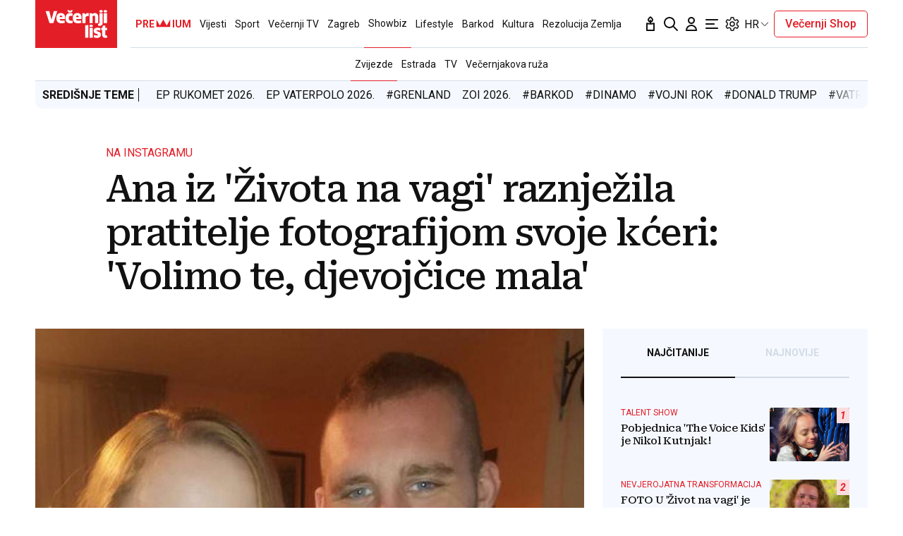

--- FILE ---
content_type: text/html; charset=utf-8
request_url: https://traffic.styria.hr/v2/feed/1799/vl_vijesti_partnerski_clanak_redesign?custom_css=%2F%2Fwww.vecernji.hr%2Fstatic%2Fvlredesign%2Fcss%2Ftes.css
body_size: 1155
content:
<!DOCTYPE html>

<html lang="hr">

    <head>
        <meta charset="UTF-8">

        
    
    <link rel="stylesheet" href="//www.vecernji.hr/static/vlredesign/css/tes.css?v=20221220">
    
    <script src="/static/vecernji/js/iframeResizer.contentWindow.min.js"></script>


        <title>24sata</title>

    </head>
    <body class="" >

        
    <div class="grid">
        
            <div class="grid__item">
                <article class="card">
                    <a class="card__link" href="https://www.24sata.hr/lifestyle/evo-kako-rade-ducani-u-nedjelju-1054561?utm_source=Vecernji.hr&amp;utm_medium=Widget&amp;utm_campaign=Partnerski+portali" onclick="ga('send', 'event', 'S vecernji.hr', 'Na 24sata.hr', 'https://www.24sata.hr/lifestyle/evo\u002Dkako\u002Drade\u002Dducani\u002Du\u002Dnedjelju\u002D1054561');" title="Evo kako rade dućani u nedjelju" target="_blank">
                        <div class="card__visual">
                            <div class="card__image">
                                <div class="image ">
                                    <img src="/media/images/5/57ab1bcecec8beb6f037965284f4d5d7.jpg" alt="Evo kako rade dućani u nedjelju">
                                </div>
                            </div>
                        </div>
                        <div class="card__text ">
                            <div class="card__headline">
                                24sata
                            </div>
                            <h3 class="card__title">
                                Evo kako rade dućani u nedjelju
                            </h3>
                        </div>
                    </a>
                </article>
            </div>
        
            <div class="grid__item">
                <article class="card">
                    <a class="card__link" href="https://www.24sata.hr/sport/uzivo-transferi-zimski-prijelazni-rok-1097408?utm_source=Vecernji.hr&amp;utm_medium=Widget&amp;utm_campaign=Partnerski+portali" onclick="ga('send', 'event', 'S vecernji.hr', 'Na 24sata.hr', 'https://www.24sata.hr/sport/uzivo\u002Dtransferi\u002Dzimski\u002Dprijelazni\u002Drok\u002D1097408');" title="UŽIVO Transferi: Drugoligaš doveo bivšeg igrača Hajduka! Danci žele dovesti Smolčića?" target="_blank">
                        <div class="card__visual">
                            <div class="card__image">
                                <div class="image ">
                                    <img src="/media/images/9/9fdcbcce7ee4d7a07e854503980c5a61.jpg" alt="UŽIVO Transferi: Drugoligaš doveo bivšeg igrača Hajduka! Danci žele dovesti Smolčića?">
                                </div>
                            </div>
                        </div>
                        <div class="card__text ">
                            <div class="card__headline">
                                24sata
                            </div>
                            <h3 class="card__title">
                                UŽIVO Transferi: Drugoligaš doveo bivšeg igrača Hajduka! Danci žele dovesti Smolčića?
                            </h3>
                        </div>
                    </a>
                </article>
            </div>
        
            <div class="grid__item">
                <article class="card">
                    <a class="card__link" href="https://www.24sata.hr/news/video-publika-uoci-koncerta-vikala-ajmo-ustase-thompson-porucio-split-treba-iscjeljenje-1101604?utm_source=Vecernji.hr&amp;utm_medium=Widget&amp;utm_campaign=Partnerski+portali" onclick="ga('send', 'event', 'S vecernji.hr', 'Na 24sata.hr', 'https://www.24sata.hr/news/video\u002Dpublika\u002Duoci\u002Dkoncerta\u002Dvikala\u002Dajmo\u002Dustase\u002Dthompson\u002Dporucio\u002Dsplit\u002Dtreba\u002Discjeljenje\u002D1101604');" title="VIDEO Publika uoči koncerta vikala &#x27;Ajmo ustaše&#x27;, Thompson poručio: Split treba iscjeljenje" target="_blank">
                        <div class="card__visual">
                            <div class="card__image">
                                <div class="image ">
                                    <img src="/media/images/1/1d6aea4cc601a0330ccba7ded9c2582b.jpg" alt="VIDEO Publika uoči koncerta vikala &#x27;Ajmo ustaše&#x27;, Thompson poručio: Split treba iscjeljenje">
                                </div>
                            </div>
                        </div>
                        <div class="card__text ">
                            <div class="card__headline">
                                24sata
                            </div>
                            <h3 class="card__title">
                                VIDEO Publika uoči koncerta vikala &#x27;Ajmo ustaše&#x27;, Thompson poručio: Split treba iscjeljenje
                            </h3>
                        </div>
                    </a>
                </article>
            </div>
        
            <div class="grid__item">
                <article class="card">
                    <a class="card__link" href="https://www.24sata.hr/sport/uzivo-hrvatska-gruzija-krece-rukometno-ludilo-usred-malmoa-1101668?utm_source=Vecernji.hr&amp;utm_medium=Widget&amp;utm_campaign=Partnerski+portali" onclick="ga('send', 'event', 'S vecernji.hr', 'Na 24sata.hr', 'https://www.24sata.hr/sport/uzivo\u002Dhrvatska\u002Dgruzija\u002Dkrece\u002Drukometno\u002Dludilo\u002Dusred\u002Dmalmoa\u002D1101668');" title="Hrvatska - Gruzija 32-29: Slavlje rukometaša u neviđenoj drami!" target="_blank">
                        <div class="card__visual">
                            <div class="card__image">
                                <div class="image ">
                                    <img src="/media/images/c/c44f2ed56d93e347436dc90b1f67a670.jpg" alt="Hrvatska - Gruzija 32-29: Slavlje rukometaša u neviđenoj drami!">
                                </div>
                            </div>
                        </div>
                        <div class="card__text ">
                            <div class="card__headline">
                                24sata
                            </div>
                            <h3 class="card__title">
                                Hrvatska - Gruzija 32-29: Slavlje rukometaša u neviđenoj drami!
                            </h3>
                        </div>
                    </a>
                </article>
            </div>
        
    </div>


    </body>
</html>
